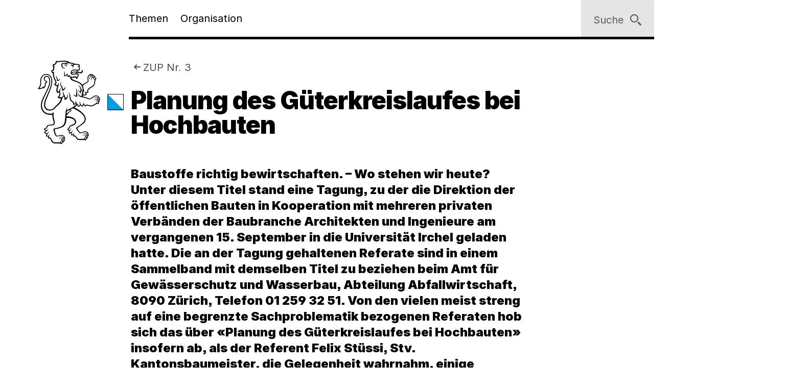

--- FILE ---
content_type: text/html;charset=utf-8
request_url: https://www.zh.ch/de/umwelt-tiere/umweltschutz/umweltpraxis/definitionsseite/1994/3/zup003_1994_a0030_kreislaeufe-pdf.html
body_size: 10202
content:










<!doctype html>
<html lang="de">
<head>
    <meta charset="UTF-8"/>
    <meta http-equiv="X-UA-Compatible" content="IE=edge"/>
    <title>Planung des Güterkreislaufes bei Hochbauten | Kanton Zürich</title>

    <meta content="Kanton Zürich" property="og:site_name"/>
    <meta content="Planung des Güterkreislaufes bei Hochbauten" property="og:title"/>
    <meta content="Baustoffe richtig bewirtschaften. – Wo stehen wir heute? Unter diesem Titel stand eine Tagung, zu der die Direktion der öffentlichen Bauten in Kooperation mit mehreren privaten Verbänden der Baubranche Architekten und Ingenieure am vergangenen 15. September in die Universität Irchel geladen hatte. Die an der Tagung gehaltenen Referate sind in einem Sammelband mit demselben Titel zu beziehen beim Amt für Gewässerschutz und Wasserbau, Abteilung Abfallwirtschaft, 8090 Zürich, Telefon 01 259 32 51. Von den vielen meist streng auf eine begrenzte Sachproblematik bezogenen Referaten hob sich das über «Planung des Güterkreislaufes bei Hochbauten» insofern ab, als der Referent Felix Stüssi, Stv. Kantonsbaumeister, die Gelegenheit wahrnahm, einige bedenkenswerte Grundsätze über die Kreisläufe in unserer Umwelt und deren Beeinflussung durch den Menschen zu äussern." property="og:description"/>
    <meta content="website" property="og:type"/>
    <meta content="https://www.zh.ch/content/dam/zhweb/bilder-dokumente/footer/social-media-links/kantonzuerich.png.zhweb-transform/open-graph-teaser-image-large/kantonzuerich.1611224633548.png" property="og:image"/>
    <meta content="https://www.zh.ch/de/umwelt-tiere/umweltschutz/umweltpraxis/definitionsseite/1994/3/zup003_1994_a0030_kreislaeufe-pdf.html" property="og:url"/>

    
    <meta content="Planung des Güterkreislaufes bei Hochbauten" name="czhdev.title"/>
    
    
    <meta name="czhdev.type" content="contentpage"/>
    
    <meta name="czhdev.publicationDate" content="2022-11-15"/>
    
    <meta name="czhdev.baseTopicTags" content="themen:umwelt-tiere"/>
    <meta name="czhdev.baseOrganisationTags" content="organisationen:kanton-zuerich/baudirektion"/>
    <meta name="format-detection" content="telephone=no"/>
    

    <link rel="canonical" href="https://www.zh.ch/de/umwelt-tiere/umweltschutz/umweltpraxis/definitionsseite/1994/3/zup003_1994_a0030_kreislaeufe-pdf.html"/>

    
  
  

    <link rel="stylesheet" href="/etc.clientlibs/zhweb/core/clientlibs/publish/resources/css/main.284fbec.min.css"/>
    <link rel="stylesheet" href="/etc.clientlibs/zhweb/core/clientlibs/publish/resources/css/print.284fbec.min.css" media="print"/>

    <script type="text/javascript" src="/etc.clientlibs/zhweb/core/clientlibs/publish/resources/js/head.284fbec.min.js"></script>
  

    
  
  

  


    <link rel="manifest" href="/etc.clientlibs/zhweb/core/clientlibs/publish/resources/manifest.json"/>
    <meta name="mobile-web-app-capable" content="yes"/>
    <meta name="apple-mobile-web-app-capable" content="yes"/>
    <meta name="application-name" content="Kanton Zürich"/>
    <meta name="apple-mobile-web-app-title" content="Kanton Zürich"/>
    <meta name="theme-color" content="#0070B4"/>
    <meta name="msapplication-navbutton-color" content="#0070B4"/>
    <meta name="apple-mobile-web-app-status-bar-style" content="black-translucent"/>
    <meta name="msapplication-starturl" content="/"/>
    <meta name="viewport" content="width=device-width, initial-scale=1"/>

    <link rel="preload" href="/etc.clientlibs/zhweb/core/clientlibs/publish/resources/fonts/Inter-Regular.woff2" as="font" type="font/woff2" crossorigin/>
    <link rel="preload" href="/etc.clientlibs/zhweb/core/clientlibs/publish/resources/fonts/Inter-Black.woff2" as="font" type="font/woff2" crossorigin/>

    <link rel="shortcut icon" sizes="144x144" type="image/png" href="/etc.clientlibs/zhweb/core/clientlibs/publish/resources/media/icons/Favicon_144.png"/>
    <link rel="shortcut icon" sizes="96x96" type="image/png" href="/etc.clientlibs/zhweb/core/clientlibs/publish/resources/media/icons/Favicon_96.png"/>
    <link rel="shortcut icon" sizes="48x48" type="image/png" href="/etc.clientlibs/zhweb/core/clientlibs/publish/resources/media/icons/Favicon_48.png"/>
    <link rel="shortcut icon" sizes="16x16" type="image/png" href="/etc.clientlibs/zhweb/core/clientlibs/publish/resources/media/icons/Favicon_16.png"/>

    <link rel="apple-touch-icon" sizes="180x180" href="/etc.clientlibs/zhweb/core/clientlibs/publish/resources/media/icons/apple-touch-icon-180x180.png"/>
    <link rel="apple-touch-icon" sizes="152x152" href="/etc.clientlibs/zhweb/core/clientlibs/publish/resources/media/icons/apple-touch-icon-76x76@2x.png"/>
    <link rel="apple-touch-icon" sizes="144x144" href="/etc.clientlibs/zhweb/core/clientlibs/publish/resources/media/icons/apple-touch-icon-72x72@2x.png"/>
    <link rel="apple-touch-icon" sizes="120x120" href="/etc.clientlibs/zhweb/core/clientlibs/publish/resources/media/icons/apple-touch-icon-60x60@2x.png"/>
    <link rel="apple-touch-icon" sizes="114x114" href="/etc.clientlibs/zhweb/core/clientlibs/publish/resources/media/icons/apple-touch-icon-57x57@2x.png"/>
    <link rel="apple-touch-icon" sizes="76x76" href="/etc.clientlibs/zhweb/core/clientlibs/publish/resources/media/icons/apple-touch-icon-76x76.png"/>
    <link rel="apple-touch-icon" sizes="60x60" href="/etc.clientlibs/zhweb/core/clientlibs/publish/resources/media/icons/apple-touch-icon-60x60.png"/>
    <link rel="apple-touch-icon" sizes="57x57" href="/etc.clientlibs/zhweb/core/clientlibs/publish/resources/media/icons/apple-touch-icon-57x57.png"/>
    <link rel="icon" type="image/png" href="/etc.clientlibs/zhweb/core/clientlibs/publish/resources/media/icons/Favicon_48.png"/>

    
    
        
        <script type="text/javascript">
          function getCookie(cname) {
            const name = cname + "=";
            const decodedCookie = decodeURIComponent(document.cookie);
            const ca = decodedCookie.split(';');
            for (let i = 0; i < ca.length; i++) {
              let c = ca[i];
              while (c.charAt(0) === ' ') {
                c = c.substring(1);
              }
              if (c.indexOf(name) === 0) {
                return c.substring(name.length, c.length);
              }
            }
            return "true";
          }

          const siteId = 'aLYfFtFf';
          if (siteId) {
            const isAnalyticsEnabled = getCookie("acceptAnalytics") === "true";
            if (isAnalyticsEnabled) {
              window.startTracking = function () {
                (function () {
                  var _mtm = _mtm || [];
                  _mtm.push({ 'mtm.startTime': (new Date().getTime()), 'event': 'mtm.Start' });
                  var d = document, g = d.createElement('script'),
                    s = d.getElementsByTagName('script')[0];
                  g.type = 'text/javascript';
                  g.async = true;
                  g.defer = true;
                  g.src = `https://webstats.zh.ch/js/container_${siteId}.js`;
                  s.parentNode.insertBefore(g, s);
                })();
              };
            }
          }
        </script>
        
    

</head>
<body class="cv-blue " data-script-main='/etc.clientlibs/zhweb/core/clientlibs/publish/resources/js/main.284fbec.min.js' data-svgsprites-options='[&quot;/etc.clientlibs/zhweb/core/clientlibs/publish/resources/media/svgsprite/base.284fbec.svg&quot;]'>




<div class="mdl-banner" data-fetch-url="/de/headerbanner/jcr:content.zhweb-headerbanner.html/content/zhweb/de/umwelt-tiere/umweltschutz/umweltpraxis/definitionsseite/1994/3/zup003_1994_a0030_kreislaeufe-pdf" data-init="banner">
</div>



    <header class="lyt-wrapper mod-smaller-headings" id="header">
        
    
    <h1 class="visuallyhidden">Navigation</h1>
    <div class="mdl-skiplinks" data-init="skiplinks">
        <h2 class="visuallyhidden">Sprunglinks</h2>
        <ul class="mdl-skiplinks__list">
            <li class="mdl-skiplinks__item">
                <a href="/de.html" accesskey="0" class="mdl-skiplinks__link" data-skiplinks="link">Startseite</a>
            </li>
            <li class="mdl-skiplinks__item">
                <a href="#navigation" accesskey="1" class="mdl-skiplinks__link" data-skiplinks="link">Navigation</a>
            </li>
            <li class="mdl-skiplinks__item">
                <a href="#main" accesskey="2" class="mdl-skiplinks__link" data-skiplinks="link">Inhalt</a>
            </li>
            <li class="mdl-skiplinks__item">
                <a href="#contact" accesskey="3" class="mdl-skiplinks__link" data-skiplinks="link">Kontakt</a>
            </li>
            
                <li class="mdl-skiplinks__item">
                    <a href="#toc" accesskey="4" class="mdl-skiplinks__link" data-skiplinks="link">Inhaltsverzeichnis</a>
                </li>
            
            <li class="mdl-skiplinks__item">
                <a href="#search" accesskey="5" class="mdl-skiplinks__link" data-skiplinks="link">Suche</a>
            </li>
            
                <li class="mdl-skiplinks__item">
                    <a href="#contentinfo" accesskey="6" class="mdl-skiplinks__link" data-skiplinks="link">Fussbereich</a>
                </li>
            
        </ul>
    </div>

        <div class="grid-x grid-margin-x">
            <div class="cell small-offset-2 medium-offset-2 large-offset-2 xlarge-offset-2 small-10 medium-9 large-8">
                <div>
    
    
        
            
            <div class="mdl-header " data-init="header">
                <div class="lyt-wrapper">
                    <div class="grid-margin-x grid-x">
                        <div class="mdl-header__wrapper cell small-offset-2 medium-offset-2 large-offset-2">
                            <div class="mdl-header__logo">
                                <div class="atm-logo">
                                    <a href="/de.html">
                                        <span class="visuallyhidden">Logo des Kantons Zürich</span>
                                        <svg viewBox="0 0 100 100" class="atm-logo--screen-inverted print-hidden">
                                            <use xlink:href="#ktzh_inverted"></use>
                                        </svg>
                                        <svg viewBox="0 0 100 100" class="atm-logo--screen print-visible">
                                            <use xlink:href="#ktzh"></use>
                                        </svg>
                                    </a>
                                </div>
                            </div>
                            <span class="mdl-header__logo-text">Kanton Zürich</span>
                            <h2 class="visuallyhidden">Hauptnavigation</h2>
                            <div class="mdl-header__spacer"></div>
                            <nav class="mdl-header__navigation-container" id="navigation" tabindex="-1">
                                <button class="mdl-header__nav-burger" data-menu-burger>
                                    <span class="mdl-header__nav-burger-text" data-menu-burger-text>
                                        Menu
                                    </span>
                                    <svg class="icon burger" focusable="false">
                                        <use xlink:href="#menu-1"></use>
                                    </svg>
                                    <svg class="icon close" focusable="false">
                                        <use xlink:href="#exit"></use>
                                    </svg>
                                </button>
                                <ul class="mdl-header__navigation">
                                    <li>
                                        <button class="mdl-header__nav-item" data-header="openModal" aria-expanded="false" aria-haspopup="true" aria-controls="flyout-topics" data-nav-index="1">
                                            Themen
                                        </button>
                                    </li>
                                    <li>
                                        <button class="mdl-header__nav-item" data-header="openModal" aria-expanded="false" aria-haspopup="true" aria-controls="flyout-topics" data-nav-index="2">
                                            Organisation
                                        </button>
                                    </li>
                                </ul>
                            </nav>
                        </div>
                    </div>
                </div>
                <div class="mdl-header__functions">
                    <div class="mdl-user-menu" data-init="userMenu" aria-describedby="aria-user-menu">
                        <input type="hidden" data-user-menu="loginStatusEndpoint" value="/de/_jcr_content/header.zhweb-userinfo.zhweb-no-cache.json"/>
                        <button class="mdl-user-menu__trigger">
                            <span class="mdl-user-menu__user-icon-wrapper">
                                <svg class="icon mdl-user-menu__user-icon" focusable="false">
                                    <use xlink:href="#user"></use>
                                </svg>
                            </span>
                            <span class="mdl-user-menu__username" data-user-menu="userNameField"></span>
                            <span class="mdl-user-menu__loginlabel">Anmelden</span>
                            <svg class="icon mdl-user-menu__trigger-triangle-icon" focusable="false">
                                <use xlink:href="#angle_drop_down"></use>
                            </svg>
                        </button>
                        <div class="mdl-context_menu" id="aria-user-menu">
                            <div>
                                <ul class="mdl-context_menu__list">
                                    <li>
                                        <button class="atm-context_menu_item " data-context-menu="item" data-user-menu="logout">
                                            <span class="atm-context_menu_item__label">Abmelden</span>
                                            <svg class="icon atm-context_menu_item__icon" focusable="false">
                                                <use xlink:href="#logout-user"></use>
                                            </svg>
                                        </button>
                                    </li>
                                </ul>
                            </div>
                        </div>
                    </div>
                    <button id="search" type="button" class="mdl-header__search atm-button" data-header="openModal" aria-expanded="false" aria-haspopup="true" aria-controls="flyout-search" data-search>
                        <span class="atm-button__text">
                            Suche
                        </span>
                        <svg class="icon atm-button__icon" focusable="false">
                            <use xlink:href="#inspect"></use>
                        </svg>
                    </button>
                </div>
            </div>
            <div id="flyout-topics" class="mdl-modal mdl-modal--flyout print-hidden" aria-hidden="true" data-init="modal" role="dialog">
                <div role="document">
                    <button class="mdl-modal__close" data-modal="close">
                        <span class="mdl-modal__close-label">
                            <span class="visuallyhidden">
                                Menu 
                            </span>
                            Schliessen
                        </span>
                        <svg class="icon mdl-modal__exit" focusable="false">
                            <use xlink:href="#exit"></use>
                        </svg>
                    </button>
                    <div class="mdl-modal__pages" data-page="1">
                        <div class="mdl-modal__pages-page">
                            <div class="lyt-wrapper">
                                <div class="grid-x grid-margin-x">
                                    <div class="cell small-offset-2 medium-offset-2 large-offset-2 xlarge-offset-2 small-10 medium-9 large-8">
                                        <div>

    
    <div class="mdl-topiclist mdl-topiclist--home mdl-topiclist--nav" data-init="topiclist" data-topiclist-options='{&quot;url&quot;:&quot;/de/jcr:content.zhweb-topics.json&quot;,&quot;searchUrl&quot;:&quot;/de/suche.html?q={value}&quot;}'>
        <div data-topiclist="firstLayer">
            <div class="atm-form_input atm-form_input--small" data-input>
                <input class="atm-form_input__input" id="zhweb4ec3a1" placeholder="Themen durchsuchen" name="zhweb4ec3a1_name" value="" type="text" data-topiclist="input" data-hasbutton="true" autocomplete="new-password"/>
                <label for="zhweb4ec3a1">Themen durchsuchen</label>
                <button class="atm-form_input__functionality" type="button" data-buttontype="clear">
                    <span class="visuallyhidden">Lösche Eingabe</span>
                    <svg class="icon" focusable="false">
                        <use xlink:href="#clear"></use>
                    </svg>
                </button>
            </div>
            
            <div class="mdl-content_nav mdl-topiclist__navigation" data-init="contentNav" aria-live="polite" data-topiclist="navigation">
                <ul class="mdl-content_nav__list" data-anchornav="fullwidth">
                </ul>
            </div>
            <div class="mdl-content_nav mdl-topiclist__autosuggest mdl-content_nav--single-column" data-init="contentNav" aria-live="polite" data-topiclist="autosuggest">
                <ul class="mdl-content_nav__list" data-anchornav="fullwidth">
                </ul>
                <div class="atm-loading_circle">
                    <span class="atm-loading_circle__spinner">
                    </span>
                </div>
            </div>
            <div class="mdl-topiclist__fullwidth-wrapper" data-anchornav="fullwidth">
                <button class="atm-button mdl-topiclist__show-all" data-topiclist="showAllTrigger">
                    Alle anzeigen
                    <svg class="icon atm-button__icon">
                        <use xlink:href="#layer1"></use>
                    </svg>
                </button>
            </div>
        </div>
        <div data-topiclist="furtherLayers">
        </div>
        <div class="mdl-topiclist__no-results-placeholder mdl-placeholder">
            <h3 class="atm-heading mdl-placeholder__title">
                Keine Ergebnisse zu Ihrer Suche gefunden.
            </h3>
            <p class="atm-paragraph mdl-placeholder__text">
                Überprüfen Sie die Schreibweise der eingegebenen Wörter. Versuchen Sie andere Stichwörter. Versuchen Sie allgemeinere Stichwörter.
            </p>
            <button class="atm-button atm-button--secondary">
                <span class="atm-button__text">
                    Suche zurücksetzen
                </span>
                <svg class="icon atm-button__icon" focusable="false">
                    <use xlink:href="#undo"></use>
                </svg>
                <span class="atm-button__spinner"></span>
            </button>
        </div>
        <script data-topiclist="contentTeaserTemplate" type="text/x-handlebars-template">
            <a class="atm-content_teaser " href=<%=target%>>
                <span class="atm-content_teaser__content">
                    <span class="atm-content_teaser__title">
                        <span class="visuallyhidden">
                            Kategorie: 
                        </span>
                        <%= shortTitle %>
                        <br class="visuallyhidden">
                  </span>
                  <%= buzzwords %>
                </span>
            </a>
        </script>
        <script data-topiclist="subnavigationTemplate" type="text/x-handlebars-template">
            <div class="mdl-subnavigation" data-init="subnavigation" data-layer="<%=layer%>">
                <a class="atm-text_link atm-text_link--icon" data-subnavigation="layerUp">
                    <svg class="icon icon--iframe-add" focusable="false">
                        <use xlink:href="#arrow-left"></use>
                    </svg>
                    Zurück zu <%=parent%>
                </a>
                <h3 class="atm-heading">
                    <a class="mdl-subnavigation__title" href="<%=pageUrl%>">
                        <%=title%>
                    </a>
                </h3>
                <div class="mdl-content_nav" data-subnavigation="contentNav">
                    <ul class="mdl-content_nav__list"></ul>
                </div>
            </div>
        </script>
    </div>

</div>
                                    </div>
                                </div>
                            </div>
                        </div>
                        <div class="mdl-modal__pages-page">
                            <div class="lyt-wrapper">
                                <div class="grid-x grid-margin-x">
                                    <div class="cell small-offset-2 medium-offset-2 large-offset-2 xlarge-offset-2 small-10 medium-9 large-8">
                                        
    <div class="mdl-organisation_navigation" data-init="organisationNavigation">
        <div class="mdl-organisation_navigation__top" data-organisation_navigation="topSection"></div>
        <div class="mdl-topiclist mdl-topiclist--home mdl-topiclist--nav" data-init="topiclist" data-topiclist-options='{&quot;url&quot;:&quot;/de/_jcr_content.zhweb-organizations.json&quot;,&quot;searchUrl&quot;:&quot;/de/suche.html?q={value}&quot;}'>
            <div data-topiclist="firstLayer">
                <div class="atm-form_input atm-form_input--small" data-input>
                    <input class="atm-form_input__input" id="organisationFilterInput" placeholder="Filtern nach Amt, Fachstelle, Direktion" name="input_name" value="" type="text" data-topiclist="input" data-hasbutton="true"/>
                    <label for="organisationFilterInput">Filtern nach Amt, Fachstelle, Direktion</label>
                    <button class="atm-form_input__functionality" type="button" data-buttontype="clear">
                        <span class="visuallyhidden"></span>
                        <svg class="icon" focusable="false">
                            <use xlink:href="#clear"></use>
                        </svg>
                    </button>
                </div>
                <div class="mdl-content_nav mdl-content_nav--two-columns mdl-topiclist__navigation" data-init="contentNav" aria-live="polite" data-topiclist="navigation">
                    <ul class="mdl-content_nav__list">
                    </ul>
                </div>
                <div class="mdl-content_nav mdl-topiclist__autosuggest mdl-content_nav--single-column" data-init="contentNav" aria-live="polite" data-topiclist="autosuggest">
                    <ul class="mdl-content_nav__list">
                    </ul>
                    <div class="atm-loading_circle">
                        <span class="atm-loading_circle__spinner">
                        </span>
                    </div>
                </div>
                <div class="mdl-topiclist__fullwidth-wrapper" data-anchornav="fullwidth">
                    <button class="atm-button mdl-topiclist__show-all" data-topiclist="showAllTrigger">
                        Mehr anzeigen
                        <svg class="icon atm-button__icon">
                            <use xlink:href="#layer1"></use>
                        </svg>
                    </button>
                </div>
            </div>
            <div data-topiclist="furtherLayers">
            </div>
            <div class="mdl-topiclist__no-results-placeholder mdl-placeholder">
                <h3 class="atm-heading mdl-placeholder__title">
                    Keine Ergebnisse zu Ihrer Suche gefunden.
                </h3>
                <p class="atm-paragraph mdl-placeholder__text">
                    Überprüfen Sie die Schreibweise der eingegebenen Wörter. Versuchen Sie andere Stichwörter. Versuchen Sie allgemeinere Stichwörter.
                </p>
                <button class="atm-button atm-button--secondary">
                    <span class="atm-button__text">
                        Suche zurücksetzen
                    </span>
                    <svg class="icon atm-button__icon" focusable="false">
                        <use xlink:href="#undo"></use>
                    </svg>
                    <span class="atm-button__spinner"></span>
                </button>
            </div>
            <script data-topiclist="contentTeaserTemplate" type="text/x-handlebars-template">
                <a class="atm-content_teaser " href=<%=target%>>
                    <span class="atm-content_teaser__content">
                        <span class="atm-content_teaser__title">
                            <span class="visuallyhidden">Kategorie: </span>
                            <%= shortTitle %>
                            <br class="visuallyhidden">
                        </span>
                        <%= buzzwords %>
                    </span>
                </a>
            </script>
            <script data-topiclist="subnavigationTemplate" type="text/x-handlebars-template">
                <div class="mdl-subnavigation" data-init="subnavigation" data-layer="<%=layer%>">
                    <a class="atm-text_link atm-text_link--icon" data-subnavigation="layerUp">
                        <svg class="icon icon--iframe-add" focusable="false">
                            <use xlink:href="#arrow-left"></use>
                        </svg>
                        Zurück zu <%=parent%>
                    </a>
                    <h3 class="atm-heading">
                        <a class="mdl-subnavigation__title" href="<%=pageUrl%>">
                            <%=title%>
                        </a>
                    </h3>
                    <div class="mdl-content_nav" data-subnavigation="contentNav">
                        <ul class="mdl-content_nav__list"></ul>
                    </div>
                </div>
            </script>
        </div>
        <div class="mdl-organisation_navigation__highlight">
            <div class="lyt-wrapper">
                <div class="grid-x grid-margin-x">
                    <div class="cell small-offset-2 medium-offset-2 large-offset-2 xlarge-offset-2 small-10 medium-9 large-8" data-organisation_navigation="bottomSection">
                    </div>
                </div>
            </div>
        </div>
        <script data-organisation_navigation="organisationTeaserTemplate" type="text/x-handlebars-template">
            <div class="mdl-organisation_teaser" data-init="organisationTeaser">
                <h3 class="atm-heading"><%=orgTitle%></h3>
                <p class="atm-paragraph"><%=orgLead%> <a class="atm-text_link"
                    href="<%=url%>"><%=moreLabel%></a></p>
            </div>
        </script>
    </div>

                                    </div>
                                </div>
                            </div>
                        </div>
                    </div>
                </div>
            </div>
            <div id="flyout-search" class="mdl-modal mdl-modal--search mdl-modal--flyout print-hidden" aria-hidden="true" data-init="modal" role="dialog" data-modal-options="{&quot;transitionTime&quot;:500}">
                <div role="document">
                    <button class="mdl-modal__close" data-modal="close">
                        <span class="mdl-modal__close-label">
                            <span class="visuallyhidden">
                                Suche 
                            </span>
                            Schliessen
                        </span>
                        <svg class="icon mdl-modal__exit" focusable="false">
                            <use xlink:href="#exit"></use>
                        </svg>
                    </button>
                    <div class="lyt-wrapper">
                        <div class="grid-x grid-margin-x">
                            <div class="cell small-offset-2 medium-offset-2 large-offset-2 xlarge-offset-2 small-10 medium-9 large-8">
                                
<div class="mdl-search" data-search-options="{&#34;url&#34;:&#34;/de/suche/_jcr_content/searchoverview.zhweb-suggestion.json&#34;,&#34;searchPageUrl&#34;:&#34;/de/suche.html&#34;}" data-init="search">
    <div class="mdl-search__head">
        <form method="GET" data-search="form" novalidate>
            <label class="visuallyhidden" for="q">Suchbegriff</label>
            <input class="mdl-search__input atm-form_input" type="text" data-search="input" name="q" id="q" placeholder="Suchbegriff" autocomplete="off"/>
            <button class="atm-button atm-button--icon-only atm-button--secondary mdl-search__clear" type="button">
                <span class="atm-button__text visuallyhidden">
                    Lösche Eingabe
                </span>
                <svg class="icon atm-button__icon" focusable="false">
                    <use xlink:href="#exit"></use>
                </svg>
                <span class="atm-button__spinner"></span>
            </button>
            <button class="atm-button atm-button--secondary atm-button--small mdl-search__button" type="submit">
                <span class="atm-button__text">
                    Suchen
                </span>
                <svg class="icon atm-button__icon" focusable="false">
                    <use xlink:href="#inspect"></use>
                </svg>
                <span class="atm-button__spinner"></span>
            </button>
        </form>
    </div>
    
    <div class="mdl-content_nav mdl-search__autosuggest mdl-content_nav--single-column initially-hidden" data-init="contentNav" aria-live="polite" data-search="autosuggest">
        <ul class="mdl-content_nav__list">
        </ul>
    </div>
    <script data-search="autosuggestTemplate" type="text/x-handlebars-template">
        <a class="atm-content_teaser " href=<%=target%>>
            <span class="atm-content_teaser__content">
                <span class="atm-content_teaser__title">
                    <span class="visuallyhidden">Kategorie: </span>
                    <%= shortTitle %>
                    <br class="visuallyhidden">
                </span>
                <%= buzzwords %>
            </span>
        </a>
    </script>
    
    
    <div class="mdl-most_searched" data-init="mostSearched">
        <h2 class="mdl-most_searched__heading">
            Meist gesucht
        </h2>
        <ul class="mdl-most_searched__tags">
            <li>
                <a href="/de/suche.html?q=formulare" class="atm-anchorlink atm-anchorlink--tag atm-anchorlink--tag-top">
                    formulare
                </a>
            </li>
        
            <li>
                <a href="/de/suche.html?q=offene%20stellen" class="atm-anchorlink atm-anchorlink--tag atm-anchorlink--tag-top">
                    offene stellen
                </a>
            </li>
        
            <li>
                <a href="/de/suche.html?q=adressaenderung" class="atm-anchorlink atm-anchorlink--tag atm-anchorlink--tag-top">
                    adressaenderung
                </a>
            </li>
        
            <li>
                <a href="/de/suche.html?q=jobs" class="atm-anchorlink atm-anchorlink--tag atm-anchorlink--tag-top">
                    jobs
                </a>
            </li>
        
            <li>
                <a href="/de/suche.html?q=quellensteuer" class="atm-anchorlink atm-anchorlink--tag atm-anchorlink--tag-top">
                    quellensteuer
                </a>
            </li>
        
            <li>
                <a href="/de/suche.html?q=lernfahrausweis" class="atm-anchorlink atm-anchorlink--tag atm-anchorlink--tag-top">
                    lernfahrausweis
                </a>
            </li>
        
            <li>
                <a href="/de/suche.html?q=login" class="atm-anchorlink atm-anchorlink--tag atm-anchorlink--tag-top">
                    login
                </a>
            </li>
        </ul>
    </div>

</div>

                            </div>
                        </div>
                    </div>
                </div>
            </div>
        
    

</div>
            </div>
        </div>
    </header>



    
    <main class="lyt-wrapper" id="main" tabindex="-1">
        <div class="grid-x grid-margin-x">
            <div class="cell small-offset-2 medium-offset-2 large-offset-2 xlarge-offset-2 small-10 medium-9 large-8">
                <div class="mod-smaller-headings">
                    <div><header class="mdl-page-header" data-init="pageHeader">
    <div class="lyt-wrapper">
        <div class="grid-x grid-margin-x">
            
    
    <div class="cell small-2 mdl-page-header__logo-container">
        <div class="atm-logo">
            <a href="/de.html">
                <span class="visuallyhidden">Logo des Kantons Zürich</span>
                <svg viewBox="0 0 100 100" class="atm-logo--screen-inverted print-hidden">
                    <use xlink:href="#ktzh_inverted"></use>
                </svg>
                <svg viewBox="0 0 100 100" class="atm-logo--screen print-visible">
                    <use xlink:href="#ktzh"></use>
                </svg>
            </a>
        </div>
    </div>

            <div class="cell small-10 medium-10">
                
    
    <script type="application/ld+json">
        {"@context":"https://schema.org","@type":"BreadcrumbList","itemListElement":[{"@type":"ListItem","position":1,"name":"Kanton Zürich","item":"https://www.zh.ch/de.html"},{"@type":"ListItem","position":2,"name":"Umwelt & Tiere","item":"https://www.zh.ch/de/umwelt-tiere.html"},{"@type":"ListItem","position":3,"name":"Umweltschutz","item":"https://www.zh.ch/de/umwelt-tiere/umweltschutz.html"},{"@type":"ListItem","position":4,"name":"Zürcher Umweltpraxis (ZUP)","item":"https://www.zh.ch/de/umwelt-tiere/umweltschutz/umweltpraxis.html"},{"@type":"ListItem","position":5,"name":"1994","item":"https://www.zh.ch/de/umwelt-tiere/umweltschutz/umweltpraxis/definitionsseite/1994.html"},{"@type":"ListItem","position":6,"name":"ZUP Nr. 3","item":"https://www.zh.ch/de/umwelt-tiere/umweltschutz/umweltpraxis/definitionsseite/1994/3.html"},{"@type":"ListItem","position":7,"name":"Planung des Güterkreislaufes bei Hochbauten","item":"https://www.zh.ch/de/umwelt-tiere/umweltschutz/umweltpraxis/definitionsseite/1994/3/zup003_1994_a0030_kreislaeufe-pdf.html"}]}
    </script>

                
    
    <div class="mdl-page-header__breadcrumb">
        <nav>
            <h2 class="visuallyhidden">Sie sind hier:</h2>
            <ol class="mdl-breadcrumb mdl-breadcrumb--parentlink" data-init="breadcrumb">
                <li class="mdl-breadcrumb__item mdl-breadcrumb__item--main mdl-breadcrumb__item--active" data-index="0" data-breadcrumb="item">
                    <svg class="icon mdl-breadcrumb__arrow-left" focusable="false">
                        <use xlink:href="#arrow-left"></use>
                    </svg>
                    <a class="mdl-breadcrumb__link" href="/de/umwelt-tiere/umweltschutz/umweltpraxis/definitionsseite/1994/3.html">
                        
                        ZUP Nr. 3
                    </a>
                </li>
                <li class="mdl-breadcrumb__item mdl-breadcrumb__hidden-items" data-breadcrumb="ellipsis">
                    <svg class="icon" focusable="false">
                        <use xlink:href="#angle_right"></use>
                    </svg>
                    <button class="mdl-breadcrumb__show-context" data-breadcrumb="showContext">
                        <span class="visuallyhidden">Ausgeblendete Navigationsebenen</span>
                        ...
                    </button>
                    <div class="mdl-context_menu">
                        <div></div>
                    </div>
                </li>
            </ol>
        </nav>
    </div>

                
    
    <h1 class="atm-heading mdl-page-header__title">Planung des Güterkreislaufes bei Hochbauten</h1>

            </div>
        </div>
    </div>
</header>
<div>

</div>
<div class="mdl-anchornav__wrapper">
    <div class="mdl-lead_section mdl-lead_section--no-margin-top">
        
    
    <p class="atm-lead">
        <strong>Baustoffe richtig bewirtschaften. – Wo stehen wir heute? Unter diesem Titel stand eine Tagung, zu der die Direktion der öffentlichen Bauten in Kooperation mit mehreren privaten Verbänden der Baubranche Architekten und Ingenieure am vergangenen 15. September in die Universität Irchel geladen hatte. Die an der Tagung gehaltenen Referate sind in einem Sammelband mit demselben Titel zu beziehen beim Amt für Gewässerschutz und Wasserbau, Abteilung Abfallwirtschaft, 8090 Zürich, Telefon 01 259 32 51. Von den vielen meist streng auf eine begrenzte Sachproblematik bezogenen Referaten hob sich das über «Planung des Güterkreislaufes bei Hochbauten» insofern ab, als der Referent Felix Stüssi, Stv. Kantonsbaumeister, die Gelegenheit wahrnahm, einige bedenkenswerte Grundsätze über die Kreisläufe in unserer Umwelt und deren Beeinflussung durch den Menschen zu äussern.</strong>
    </p>

    

    </div>
    <div>



  

</div>
</div>
</div>
                    <div>

    <div class="mdl-result_header">
        
        
    

    </div>
    <div class="mdl-metablock">
        
            <div class="mdl-metablock__row">
                
<dl class="mdl-descriptionlist">
    <dt>Datum</dt>
    <dd>16. Dezember 1994</dd>
</dl>

  


            </div>
        
            <div class="mdl-metablock__row">
                
<dl class="mdl-descriptionlist">
    <dt>ZUP-Nr.</dt>
    <dd>3</dd>
</dl>

  


            </div>
        
            <div class="mdl-metablock__row">
                
<dl class="mdl-descriptionlist">
    <dt>Themen</dt>
    <dd>Bauen</dd>
</dl>

  


            </div>
        
            <div class="mdl-metablock__row">
                
<dl class="mdl-descriptionlist">
    <dt>Autor/Autorin</dt>
    <dd>Felix Stüssi</dd>
</dl>

  


            </div>
        
            <div class="mdl-metablock__row">
                
<dl class="mdl-descriptionlist">
    <dt>Rubrik</dt>
    <dd>Artikel</dd>
</dl>

  


            </div>
        
            <div class="mdl-metablock__row">
                


  


            </div>
        
            <div class="mdl-metablock__row">
                


  


            </div>
        
            <div class="mdl-metablock__row">
                


  


            </div>
        
    </div>
    


</div>
                    
                    <div>


<div class="aem-Grid aem-Grid--12 aem-Grid--default--12 ">
    
    <div class="publicationteaser aem-GridColumn aem-GridColumn--default--12">
<div class="mdl-publication_teaser" data-init="publicationTeaser">
    <h3 class="atm-heading" data-anchornav="target" id="main_publicationteaser">
        Zürcher Umweltpraxis 3: Planung des Güterkreislaufes bei Hochbauten
    </h3>
    <div class="grid-x grid-margin-x">
        <div class="mdl-publication_teaser__image cell tiny-8 small-6 medium-5 large-6">
            <figure class="mdl-image-figure">
                <div class="mdl-image-figure__img-wrapper">
                    <img alt="Zürcher Umweltpraxis 3: Planung des Güterkreislaufes bei Hochbauten" class="mdl-image-figure__img" data-image-figure="image" sizes="100vw" src="/content/dam/zhweb/bilder-dokumente/themen/umwelt-tiere/umweltschutz/zuercher-umweltpraxis-zup/1994/3/ZUP003_1994_A0030_Kreislaeufe.pdf.zhweb-transform/publication-teaser-small/ZUP003_1994_A0030_Kreislaeufe.1727863690779.pdf" srcset="/content/dam/zhweb/bilder-dokumente/themen/umwelt-tiere/umweltschutz/zuercher-umweltpraxis-zup/1994/3/ZUP003_1994_A0030_Kreislaeufe.pdf.zhweb-transform/publication-teaser-small/ZUP003_1994_A0030_Kreislaeufe.1727863690779.pdf 666w"/>
                </div>
                <figcaption class="mdl-image-figure__caption">
                    <span class="atm-figcaption" data-figcaption="caption">
                        Zürcher Umweltpraxis 3: Planung des Güterkreislaufes bei Hochbauten
                    </span>
                </figcaption>
            </figure>
        </div>
        <div class="mdl-publication_teaser__content cell tiny-12 medium-6 large-6">
            <dl class="mdl-descriptionlist" data-init="descriptionlist">
                
                
                
                
                
                
            </dl>
            <div>
                
                
                <a class="atm-linklist_item atm-linklist_item--download" download href="/content/dam/zhweb/bilder-dokumente/themen/umwelt-tiere/umweltschutz/zuercher-umweltpraxis-zup/1994/3/ZUP003_1994_A0030_Kreislaeufe.pdf" target="_blank" rel="noopener">
                    <svg class="icon atm-linklist_item__download">
                        <use xlink:href="#download"></use>
                    </svg>
                    <span class="visuallyhidden">Download</span>
                    <span class="atm-linklist_item__text">
                        <span>Zürcher Umweltpraxis 3: Planung des Güterkreislaufes bei Hochbauten</span>
                        <span class="atm-linklist_item__label">
                            PDF | 5 Seiten | Deutsch | 72 KB
                        </span>
                    </span>
                </a>
            </div>
        </div>
    </div>
</div>


  

</div>

    
</div>
</div>
                </div>
                <div>


<div id="contact" class="mdl-contact mdl-contact--fullwidth" data-init="contact" data-anchornav="fullwidth" tabindex="-1">
    <div class="lyt-wrapper">
        <div class="grid-x grid-margin-x">
            <div class="cell small-offset-2 medium-offset-2 large-offset-2 xlarge-offset-2 xsmall-12 small-10">
                <h2 class="mdl-contact__title atm-heading atm-heading--bordered" data-anchornav="target" id="contact">
                    Kontakt
                </h2>
                
                
    
    
    
    <div class="mdl-contact_entry" data-init="contactEntry">
        <div class="mdl-contact_entry__header">
            <h3 class="atm-heading mdl-contact_entry__title">
                
                
                    Baudirektion – Koordinationsstelle für Umweltschutz 
                
            </h3>
            <p class="mdl-contact_entry__infotext">
                
                    
                
                
                
            </p>
        </div>
        <div class="mdl-contact_entry__section">
            
            
                
    <div class="mdl-contact_entry__section-cell">
        <div class="mdl-contact_entry__cell-icon">
            
            <h4 class="visuallyhidden">Adresse</h4>
            <svg class="icon mdl-contact_entry__icon-location" aria-hidden="true">
                <use xlink:href="#location"></use>
            </svg>
        </div>
        <div class="mdl-contact_entry__cell-content">
            <address class="mdl-contact_entry__address">
                <div class="mdl-contact_entry__address-title" data-contact-copy-source>
                    
                        Walcheplatz 2<br/>
                    
                    
                    8090 Zürich<br/>
                    
                </div>
                <a target="_blank" href="https://www.google.com/maps/dir/?api=1&destination=47.3787507,8.543272" class="mdl-contact_entry__show-route atm-text_link" rel="noopener">Route (Google)</a>
                <div class="mdl-contact_entry__copy">
                    <button data-contact-copy-button class="mdl-contact_entry__copy-button atm-text_link">
                        Adresse kopieren
                    </button>
                    <svg class="icon mdl-contact_entry__copy-button-confirm" focusable="false">
                        <use xlink:href="#confirm"></use>
                    </svg>
                    <svg class="icon mdl-contact_entry__copy-button-caution" focusable="false">
                        <use xlink:href="#caution"></use>
                    </svg>
                </div>
            </address>
            
        </div>
    </div>

                
    <div class="mdl-contact_entry__section-cell">
        <div class="mdl-contact_entry__cell-icon">
            
            <h4 class="visuallyhidden">Telefon</h4>
            <svg class="icon mdl-contact_entry__icon-phone" aria-hidden="true">
                <use xlink:href="#phone-call"></use>
            </svg>
        </div>
        <div class="mdl-contact_entry__cell-content">
            
    <a class="atm-text_link mdl-contact_entry__phone" href="tel:+41432592417" target="_blank" rel="noopener">+41 43 259 24 17</a>
    <div class="mdl-contact_entry__text">
        
        <div class="mdl-contact_entry__text">
            <p>
 </p><h4 class="atm-heading"><br />
   Bürozeiten</h4><br />
  Montag bis Donnerstag<br />
  8.00 bis 12.00 Uhr und<br />
  13.30 bis 17.00 Uhr<p></p>
<p>Freitag<br />
  8.00 bis 12.00 Uhr und<br />
  13.30 bis 16.00 Uhr</p>
        </div>
    </div>

            
        </div>
    </div>

                
    <div class="mdl-contact_entry__section-cell">
        <div class="mdl-contact_entry__cell-icon">
            
            <h4 class="visuallyhidden">E-Mail</h4>
            <svg class="icon mdl-contact_entry__icon-email" aria-hidden="true">
                <use xlink:href="#email"></use>
            </svg>
        </div>
        <div class="mdl-contact_entry__cell-content">
            

            
                
                    <a class="mdl-contact_entry__mail atm-text_link" href="mailto:kofu@bd.zh.ch" target="_blank" rel="noopener">kofu@bd.zh.ch</a><br/>
                    
                
                
                    <br/>
                    
                
            
        </div>
    </div>

            

        </div>
        
    <div class="mdl-contact_entry__social-media">
        <div class="mdl-social-media-links mdl-social-media-links--contact" data-init="socialMediaLinks">
            
            
        </div>
    </div>


    </div>

    

            </div>
        </div>
    </div>

</div></div>
                <div>

    
    <div class="mdl-related-content" data-init="relatedContent" data-anchornav="fullwidth">
        <h2 class="atm-heading atm-heading--bordered" data-anchornav="target" id="relatedcontent">
            Das könnte Sie auch interessieren
        </h2>
        
    
    <div class="mdl-content_nav
            
            " data-init="contentNav" aria-live="polite">
        <ul class="mdl-content_nav__list">
            
                <li class="mdl-content_nav__item">
                    <a class="atm-content_teaser" href="/de/umwelt-tiere.html">
                        <span class="atm-content_teaser__content">
                            <span class="atm-content_teaser__title">
                                
                                <span class="visuallyhidden">Kategorie: </span>
                                Umwelt &amp; Tiere
                                <br class="visuallyhidden"/>
                            </span>
                            
                                Klima, Abfall, Rohstoffe, Schall &amp; Lärm, Landwirtschaft, Boden, Wald
                            
                        </span>
                    </a>
                </li>
            
                <li class="mdl-content_nav__item">
                    <a class="atm-content_teaser" href="/de/umwelt-tiere/umweltschutz/umweltbericht.html">
                        <span class="atm-content_teaser__content">
                            <span class="atm-content_teaser__title">
                                
                                <span class="visuallyhidden">Kategorie: </span>
                                Umweltbericht 2022
                                <br class="visuallyhidden"/>
                            </span>
                            
                                Zustand der Umwelt, Umweltziele, Massnahmen
                            
                        </span>
                    </a>
                </li>
            
                <li class="mdl-content_nav__item">
                    <a class="atm-content_teaser" href="/de/umwelt-tiere/umweltschutz/wegweiser-bau-umwelt.html">
                        <span class="atm-content_teaser__content">
                            <span class="atm-content_teaser__title">
                                
                                <span class="visuallyhidden">Kategorie: </span>
                                Wegweiser Bau &amp; Umwelt
                                <br class="visuallyhidden"/>
                            </span>
                            
                                Aufgaben Gemeinde, Vollzug, Bau- und Umweltrecht, Kontakte
                            
                        </span>
                    </a>
                </li>
            
                <li class="mdl-content_nav__item">
                    <a class="atm-content_teaser" href="/de/mobilitaet/veloverkehr.html">
                        <span class="atm-content_teaser__content">
                            <span class="atm-content_teaser__title">
                                
                                <span class="visuallyhidden">Kategorie: </span>
                                Veloverkehr
                                <br class="visuallyhidden"/>
                            </span>
                            
                                Veloratgeber, Veloverkehrsplanung, Veloförderprogramm
                            
                        </span>
                    </a>
                </li>
            
                <li class="mdl-content_nav__item">
                    <a class="atm-content_teaser" href="/de/mobilitaet/mobilitaetsberatung.html">
                        <span class="atm-content_teaser__content">
                            <span class="atm-content_teaser__title">
                                
                                <span class="visuallyhidden">Kategorie: </span>
                                Mobilitätsberatung
                                <br class="visuallyhidden"/>
                            </span>
                            
                                Bauherrschaften, Unternehmen, Gemeinden, Veranstaltungen, Wohnsiedlungen, Newsletter, Impuls Mobilität
                            
                        </span>
                    </a>
                </li>
            
                <li class="mdl-content_nav__item">
                    <a class="atm-content_teaser" href="/de/direktion-der-justiz-und-des-innern/statistisches-amt.html">
                        <span class="atm-content_teaser__content">
                            <span class="atm-content_teaser__title">
                                
                                <span class="visuallyhidden">Kategorie: </span>
                                Statistisches Amt
                                <br class="visuallyhidden"/>
                            </span>
                            
                                Statistik, Daten, Analysen, Wahlen, Abstimmungen
                            
                        </span>
                    </a>
                </li>
            
                <li class="mdl-content_nav__item">
                    <a class="atm-content_teaser" href="/de/planen-bauen/geoinformation.html">
                        <span class="atm-content_teaser__content">
                            <span class="atm-content_teaser__title">
                                
                                <span class="visuallyhidden">Kategorie: </span>
                                Geoinformation
                                <br class="visuallyhidden"/>
                            </span>
                            
                                Karten, Geodaten, Kataster, Amtliche Vermessung, Objektwesen
                            
                        </span>
                    </a>
                </li>
            
                <li class="mdl-content_nav__item">
                    <a class="atm-content_teaser" href="/de/planen-bauen/wasserbau.html">
                        <span class="atm-content_teaser__content">
                            <span class="atm-content_teaser__title">
                                
                                <span class="visuallyhidden">Kategorie: </span>
                                Wasserbau
                                <br class="visuallyhidden"/>
                            </span>
                            
                                Planungsgrundlagen, Projekte, Naturgefahren
                            
                        </span>
                    </a>
                </li>
            
                <li class="mdl-content_nav__item">
                    <a class="atm-content_teaser" href="/de/planen-bauen/raumplanung.html">
                        <span class="atm-content_teaser__content">
                            <span class="atm-content_teaser__title">
                                
                                <span class="visuallyhidden">Kategorie: </span>
                                Raumplanung
                                <br class="visuallyhidden"/>
                            </span>
                            
                                Richtpläne, Nutzungsplanung, Gebietsplanungen, Landschafts- und Ortsbildschutz, Raumbeobachtung
                            
                        </span>
                    </a>
                </li>
            
            
        </ul>
    </div>

    </div>
    
  


</div>
                <div>

    
    <div class="mdl-tag-group mdl-tag-group--wrapped">
        <div class="lyt-wrapper">
            <div class="grid-x grid-margin-x">
                <div class="mdl-tag-group__content cell small-offset-2 medium-offset-2 large-offset-2 xlarge-offset-2 small-10 medium-10 large-10 xlarge-10">
                    <h2 class="atm-heading" data-anchornav="target" id="responsible-location">
                        Für dieses Thema zuständig: </h2>
                    <ul class="mdl-tag-group__tags">
                        <li>
                            <a class="atm-anchorlink atm-anchorlink--inverted atm-anchorlink--tag atm-anchorlink--tag-top atm-anchorlink--tag-top-small" href="/de/baudirektion/generalsekretariat.html">
                                Generalsekretariat
                            </a>
                        </li>
                    </ul>
                </div>
            </div>
        </div>
    </div>
    
  


</div>
            </div>
        </div>
    </main>



    
    <footer class="lyt-wrapper" id="footer">
        <div class="grid-x grid-margin-x">
            <div class="cell small-offset-2 medium-offset-2 large-offset-2 xlarge-offset-2 small-10 medium-9 large-8">
                <h1 class="visuallyhidden">Fussbereich</h1>
                
                
    
    
        
        <div id="contentinfo" class="mdl-footer" data-init="footer" data-anchornav="fullwidth" tabindex="-1">
            <div class="lyt-wrapper">
                <div class="grid-margin-x grid-x">
                    <div class="cell tiny-12 xsmall-12 small-10 medium-10 large-10 xlarge-10 small-offset-2 medium-offset-2 large-offset-2 xlarge-offset-2">
                        <div class="mdl-footer__content">
                            <h2 class="mdl-footer__title atm-heading">
                                Kanton Zürich</h2>
                            <ul class="mdl-footer__menu">
                                <li>
                                    <a href="#contact">Kontakt</a>
                                </li>
                                
                                    <li>
                                        <a href="/de/news-uebersicht.html">News </a>
                                    </li>
                                
                                    <li>
                                        <a href="/de/newsabo.html">News-Abo</a>
                                    </li>
                                
                                    <li>
                                        <a href="/de/medien.html">Medien</a>
                                    </li>
                                
                                    <li>
                                        <a href="/de/politik-staat/statistik-daten.html">Statistik &amp; Daten</a>
                                    </li>
                                
                                    <li>
                                        <a href="/de/arbeiten-beim-kanton.html">Jobs</a>
                                    </li>
                                
                                    <li>
                                        <a></a>
                                    </li>
                                
                            </ul>
                            <ul class="mdl-footer__submenu">
                                <li class="mdl-footer__copyright">
                                    <p>©2026
                                        Kanton Zürich</p>
                                </li>
                                
                                    <li>
                                        <a href="/de/webangebote-entwickeln-und-gestalten.html">Designsystem</a>
                                    </li>
                                
                                    <li>
                                        <a href="/de/soziales/leben-mit-behinderung/erklaerung-zur-barrierefreiheit.html">Erklärung zur Barrierefreiheit</a>
                                    </li>
                                
                                    <li>
                                        <a href="/de/nutzungshinweise.html">Nutzungshinweise</a>
                                    </li>
                                
                            </ul>
                            <div class="mdl-footer__social-media">
                                
    <div class="mdl-social-media-links" data-init="socialMediaLinks">
        <h3 class="atm-heading">Folgen Sie uns auf</h3>
        <ul>
            <li class="mdl-social-media-links__item">
                <a class="atm-button atm-button--icon-only atm-button--secondary atm-button--cv-inverted" href="https://facebook.com/kantonzuerich" target="_blank" rel="noopener">
				<span class="atm-button__text visuallyhidden">
					Auf Facebook teilen
				</span>
                    <img alt="Facebook" src="/content/dam/zhweb/bilder-dokumente/footer/social-media-links/facebook.svg"/>
                </a>
            </li>
        
            <li class="mdl-social-media-links__item">
                <a class="atm-button atm-button--icon-only atm-button--secondary atm-button--cv-inverted" href="https://www.linkedin.com/company/kantonzuerich" target="_blank" rel="noopener">
				<span class="atm-button__text visuallyhidden">
					Auf LinkedIn teilen
				</span>
                    <img alt="LinkedIn" src="/content/dam/zhweb/bilder-dokumente/footer/social-media-links/linkedIn.svg"/>
                </a>
            </li>
        
            <li class="mdl-social-media-links__item">
                <a class="atm-button atm-button--icon-only atm-button--secondary atm-button--cv-inverted" href="https://twitter.com/kantonzuerich" target="_blank" rel="noopener">
				<span class="atm-button__text visuallyhidden">
					Auf Twitter teilen
				</span>
                    <img alt="Twitter" src="/content/dam/zhweb/bilder-dokumente/footer/social-media-links/twitter.svg"/>
                </a>
            </li>
        
            <li class="mdl-social-media-links__item">
                <a class="atm-button atm-button--icon-only atm-button--secondary atm-button--cv-inverted" href="https://www.youtube.com/@kantonzuerich" target="_blank" rel="noopener">
				<span class="atm-button__text visuallyhidden">
					Auf YouTube teilen
				</span>
                    <img alt="YouTube" src="/content/dam/zhweb/bilder-dokumente/footer/social-media-links/youtube.svg"/>
                </a>
            </li>
        
            <li class="mdl-social-media-links__item">
                <a class="atm-button atm-button--icon-only atm-button--secondary atm-button--cv-inverted" href="https://www.instagram.com/kantonzuerich" target="_blank" rel="noopener">
				<span class="atm-button__text visuallyhidden">
					Auf Instagram teilen
				</span>
                    <img alt="Instagram" src="/content/dam/zhweb/bilder-dokumente/footer/social-media-links/instagram.svg"/>
                </a>
            </li>
        </ul>
    </div>

                            </div>
                        </div>
                    </div>
                </div>
            </div>
        </div>
    

                
<div class="mdl-back_to" data-init="backTo">
    <div class="mdl-scroll2top" data-init="scroll2top">
        <div class="mdl-scroll2top__icon">
            <button class="atm-button atm-button--icon-only">
                <span class="atm-button__text visuallyhidden">
                    Zum Seitenanfang
                </span>
                <svg class="icon atm-button__icon" focusable="false">
                    <use xlink:href="#arrow-up"></use>
                </svg>
                <span class="atm-button__spinner"></span>
            </button>
        </div>
    </div>
    <div class="mdl-backToChat" data-init="backToChat">
        <svg class="icon" focusable="false">
            <use xlink:href="#conversation"></use>
        </svg>
        <span class="mdl-backToChat-title">
            Aktiver Chat
        </span>
        <a href="" class="atm-button atm-button--small mdl-backToChat__button">
            <span class="atm-button__text">
                Öffnen
            </span>
            <svg class="icon atm-button__icon" focusable="false">
                <use xlink:href="#launch"></use>
            </svg>
            <span class="atm-button__spinner"></span>
        </a>
    </div>
</div>

            </div>
        </div>
    </footer>



  

    
        
        <script async src="https://siteimproveanalytics.com/js/siteanalyze_6035398.js"></script>
        
    

  

  

  
    
    
    



</body>
</html>
